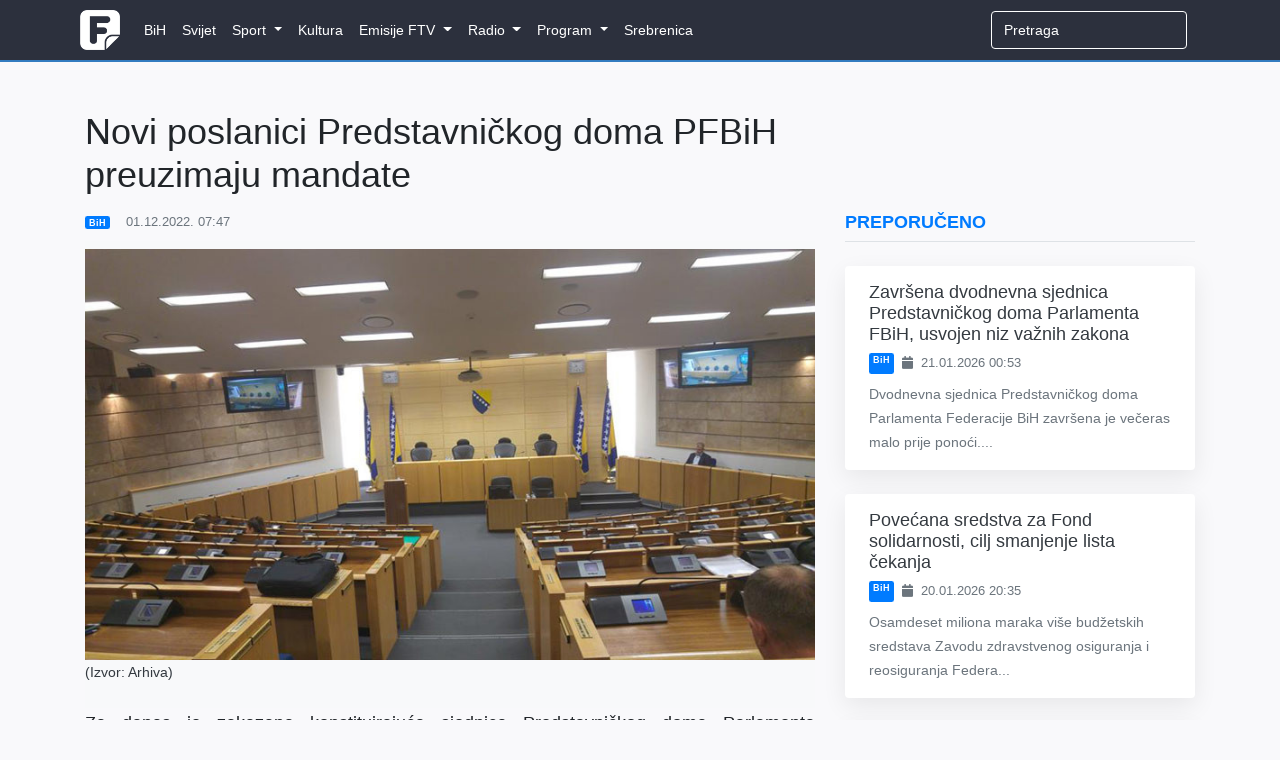

--- FILE ---
content_type: text/html; charset=UTF-8
request_url: https://www.federalna.ba/novi-poslanici-predstavnickog-doma-pfbih-preuzimaju-mandate-alz7j
body_size: 8520
content:
<!DOCTYPE html>
<html lang="en">
<head>
    <meta charset="utf-8">
    <meta http-equiv="X-UA-Compatible" content="IE=edge">
    <meta name="viewport" content="width=device-width, initial-scale=1">
    <meta name="keywords" content="Dnevnik, ftv, federalna, federalnaTV, federalna.ba, emisije, vijesti, BiH">
    <meta name="description" content="Početak sjednice je predviđen u 11.00 sati">

    <!-- CSRF Token -->
    <meta name="csrf-token" content="0ULGUF54X0bryQsmS8wZX6vRQlMz9I8kM6w1vhRg">

        <meta property="og:url" content="https://www.federalna.ba/novi-poslanici-predstavnickog-doma-pfbih-preuzimaju-mandate-alz7j">
    <meta property="og:title" content="Novi poslanici Predstavničkog doma PFBiH  preuzimaju mandate">
    <meta property="og:site_name" content="Federalna">
    <meta property="og:description" content="Početak sjednice je predviđen u 11.00 sati">
    <meta property="og:image" content="https://media.federalna.ba/storage/slikice/parlament-federacije-prazan-1669877193-medium.jpg">

    <link rel="shortcut icon" href="/images/favicon.ico">

    <title>Novi poslanici Predstavničkog doma PFBiH  preuzimaju mandate</title>

    <link rel="stylesheet" href="/css/home.css?id=27010c56dd9e486980a1">
    <link rel="stylesheet" href="/css/themes/gray-theme.css?id=016e004f62cbaa162f50">

    <!-- Scripts -->
    <script>
        window.Language = 'bs';

        window.Laravel = {"csrfToken":"0ULGUF54X0bryQsmS8wZX6vRQlMz9I8kM6w1vhRg"}    </script>
	
	          <!--    {{site-name}}   -->
<script type="text/javascript">
/* <![CDATA[ */
(function() {
  window.dm=window.dm||{AjaxData:[]};
  window.dm.AjaxEvent=function(et,d,ssid,ad){
    dm.AjaxData.push({et:et,d:d,ssid:ssid,ad:ad});
    if(typeof window.DotMetricsObj != 'undefined') {DotMetricsObj.onAjaxDataUpdate();}
  };
  var d=document,
  h=d.getElementsByTagName('head')[0],
  s=d.createElement('script');
  s.type='text/javascript';
  s.async=true;
  s.src='https://script.dotmetrics.net/door.js?id=16267';
  h.appendChild(s);
}());
/* ]]> */
</script>
     
	<script async src="https://pagead2.googlesyndication.com/pagead/js/adsbygoogle.js?client=ca-pub-1350178552617311" crossorigin="anonymous"></script>
    <style>
.sidebar-content {
    width: 100%;
    transition: margin-top 0.3s ease;
    opacity: 0;
}

.sidebar-content.visible {
    opacity: 1;
}

@media (max-width: 991.98px) {
    .sidebar-content {
        margin-top: 0 !important;
        opacity: 1 !important;
    }
}
</style>
</head>
<body>
    <div id="fb-root"></div>

<script>
    (function(d, s, id) {
        let js, fjs = d.getElementsByTagName(s)[0];
        if (d.getElementById(id)) return;
        js = d.createElement(s); js.id = id;
        js.src = 'https://connect.facebook.net/en_US/sdk.js#xfbml=1&version=v3.0';
        fjs.parentNode.insertBefore(js, fjs);
    }(document, 'script', 'facebook-jssdk'));
</script>
    <div id="app">
        <nav class="navbar navbar-expand-lg navbar-dark">
    <div class="container">
        <a class="navbar-brand" href="https://www.federalna.ba">
            <img width="40px" data-src="/images/logo.png" src="/images/logo.png" alt="RTV Logo" class="logo"/>
        </a>

        <button
            class="navbar-toggler"
            type="button"
            data-toggle="collapse"
            data-target="#app-navbar-collapse"
            aria-expanded="false"
            aria-label="Toggle navigation"
        >
            <i class="fas fa-bars"></i>
        </button>

        <div class="collapse navbar-collapse" id="app-navbar-collapse">
            <home-nav :nav_items="[{&quot;id&quot;:13,&quot;parent_id&quot;:null,&quot;category_id&quot;:16,&quot;name&quot;:&quot;BiH&quot;,&quot;url&quot;:&quot;https:\/\/federalna.ba\/category\/bih&quot;,&quot;ordinal_number&quot;:1,&quot;children&quot;:[]},{&quot;id&quot;:14,&quot;parent_id&quot;:null,&quot;category_id&quot;:15,&quot;name&quot;:&quot;Svijet&quot;,&quot;url&quot;:&quot;https:\/\/federalna.ba\/category\/svijet&quot;,&quot;ordinal_number&quot;:2,&quot;children&quot;:[]},{&quot;id&quot;:7,&quot;parent_id&quot;:null,&quot;category_id&quot;:19,&quot;name&quot;:&quot;Sport&quot;,&quot;url&quot;:&quot;https:\/\/federalna.ba\/category\/sport&quot;,&quot;ordinal_number&quot;:3,&quot;children&quot;:[{&quot;id&quot;:18,&quot;parent_id&quot;:7,&quot;category_id&quot;:27,&quot;name&quot;:&quot;Fudbal&quot;,&quot;url&quot;:&quot;https:\/\/federalna.ba\/category\/sport\/fudbal&quot;,&quot;ordinal_number&quot;:1,&quot;children&quot;:[]},{&quot;id&quot;:19,&quot;parent_id&quot;:7,&quot;category_id&quot;:34,&quot;name&quot;:&quot;Ko\u0161arka&quot;,&quot;url&quot;:&quot;https:\/\/federalna.ba\/category\/sport\/kosarka&quot;,&quot;ordinal_number&quot;:2,&quot;children&quot;:[]},{&quot;id&quot;:20,&quot;parent_id&quot;:7,&quot;category_id&quot;:35,&quot;name&quot;:&quot;Rukomet&quot;,&quot;url&quot;:&quot;https:\/\/federalna.ba\/category\/sport\/rukomet&quot;,&quot;ordinal_number&quot;:2,&quot;children&quot;:[]},{&quot;id&quot;:21,&quot;parent_id&quot;:7,&quot;category_id&quot;:36,&quot;name&quot;:&quot;Tenis&quot;,&quot;url&quot;:&quot;https:\/\/federalna.ba\/category\/sport\/tenis&quot;,&quot;ordinal_number&quot;:3,&quot;children&quot;:[]},{&quot;id&quot;:25,&quot;parent_id&quot;:7,&quot;category_id&quot;:40,&quot;name&quot;:&quot;Ostali sportovi&quot;,&quot;url&quot;:&quot;https:\/\/federalna.ba\/category\/sport\/ostali-sportovi&quot;,&quot;ordinal_number&quot;:5,&quot;children&quot;:[]}]},{&quot;id&quot;:101,&quot;parent_id&quot;:null,&quot;category_id&quot;:17,&quot;name&quot;:&quot;Kultura&quot;,&quot;url&quot;:&quot;https:\/\/federalna.ba\/category\/kultura&quot;,&quot;ordinal_number&quot;:4,&quot;children&quot;:[]},{&quot;id&quot;:85,&quot;parent_id&quot;:null,&quot;category_id&quot;:18,&quot;name&quot;:&quot;Emisije FTV&quot;,&quot;url&quot;:&quot;https:\/\/www.federalna.ba\/category\/emisije&quot;,&quot;ordinal_number&quot;:5,&quot;children&quot;:[{&quot;id&quot;:102,&quot;parent_id&quot;:85,&quot;category_id&quot;:152,&quot;name&quot;:&quot;Art Kvart&quot;,&quot;url&quot;:&quot;https:\/\/federalna.ba\/category\/emisije\/ArtKvart&quot;,&quot;ordinal_number&quot;:1,&quot;children&quot;:[]},{&quot;id&quot;:103,&quot;parent_id&quot;:85,&quot;category_id&quot;:150,&quot;name&quot;:&quot;Blitzkultura&quot;,&quot;url&quot;:&quot;https:\/\/federalna.ba\/category\/emisije\/Blitzkultura&quot;,&quot;ordinal_number&quot;:2,&quot;children&quot;:[]},{&quot;id&quot;:104,&quot;parent_id&quot;:85,&quot;category_id&quot;:169,&quot;name&quot;:&quot;Bookstan&quot;,&quot;url&quot;:&quot;https:\/\/federalna.ba\/category\/emisije\/Bookstan&quot;,&quot;ordinal_number&quot;:3,&quot;children&quot;:[]},{&quot;id&quot;:105,&quot;parent_id&quot;:85,&quot;category_id&quot;:33,&quot;name&quot;:&quot;Dnevnik&quot;,&quot;url&quot;:&quot;https:\/\/federalna.ba\/category\/emisije\/dnevnik-ftv&quot;,&quot;ordinal_number&quot;:4,&quot;children&quot;:[]},{&quot;id&quot;:106,&quot;parent_id&quot;:85,&quot;category_id&quot;:32,&quot;name&quot;:&quot;Dnevnik D&quot;,&quot;url&quot;:&quot;https:\/\/federalna.ba\/category\/emisije\/dnevnik-d&quot;,&quot;ordinal_number&quot;:5,&quot;children&quot;:[]},{&quot;id&quot;:134,&quot;parent_id&quot;:85,&quot;category_id&quot;:161,&quot;name&quot;:&quot;Dobro jutro, BiH!&quot;,&quot;url&quot;:&quot;https:\/\/federalna.ba\/category\/dobrojutro&quot;,&quot;ordinal_number&quot;:6,&quot;children&quot;:[]},{&quot;id&quot;:107,&quot;parent_id&quot;:85,&quot;category_id&quot;:65,&quot;name&quot;:&quot;Dokumentarni program&quot;,&quot;url&quot;:&quot;https:\/\/federalna.ba\/category\/emisije\/dokumentarni-program&quot;,&quot;ordinal_number&quot;:7,&quot;children&quot;:[]},{&quot;id&quot;:108,&quot;parent_id&quot;:85,&quot;category_id&quot;:64,&quot;name&quot;:&quot;Federacija danas&quot;,&quot;url&quot;:&quot;https:\/\/federalna.ba\/category\/emisije\/federacija_danas&quot;,&quot;ordinal_number&quot;:8,&quot;children&quot;:[]},{&quot;id&quot;:109,&quot;parent_id&quot;:85,&quot;category_id&quot;:172,&quot;name&quot;:&quot;FTVinjeta&quot;,&quot;url&quot;:&quot;https:\/\/federalna.ba\/category\/emisije\/ftvinjeta&quot;,&quot;ordinal_number&quot;:9,&quot;children&quot;:[]},{&quot;id&quot;:110,&quot;parent_id&quot;:85,&quot;category_id&quot;:164,&quot;name&quot;:&quot;Hit jutra&quot;,&quot;url&quot;:&quot;https:\/\/federalna.ba\/category\/emisije\/hit jutra&quot;,&quot;ordinal_number&quot;:10,&quot;children&quot;:[]},{&quot;id&quot;:138,&quot;parent_id&quot;:85,&quot;category_id&quot;:253,&quot;name&quot;:&quot;In Music Puls&quot;,&quot;url&quot;:&quot;https:\/\/federalna.ba\/category\/emisije\/In-Music-Puls&quot;,&quot;ordinal_number&quot;:11,&quot;children&quot;:[]},{&quot;id&quot;:137,&quot;parent_id&quot;:85,&quot;category_id&quot;:254,&quot;name&quot;:&quot;Kuglanje&quot;,&quot;url&quot;:&quot;https:\/\/federalna.ba\/category\/emisije\/Kuglanje&quot;,&quot;ordinal_number&quot;:12,&quot;children&quot;:[]},{&quot;id&quot;:111,&quot;parent_id&quot;:85,&quot;category_id&quot;:149,&quot;name&quot;:&quot;Lovci na blago&quot;,&quot;url&quot;:&quot;https:\/\/federalna.ba\/category\/emisije\/Lovci na blago&quot;,&quot;ordinal_number&quot;:13,&quot;children&quot;:[]},{&quot;id&quot;:112,&quot;parent_id&quot;:85,&quot;category_id&quot;:189,&quot;name&quot;:&quot;Ljeto na Federalnoj&quot;,&quot;url&quot;:&quot;https:\/\/federalna.ba\/category\/emisije\/ljeto-na-federalnoj&quot;,&quot;ordinal_number&quot;:14,&quot;children&quot;:[]},{&quot;id&quot;:139,&quot;parent_id&quot;:85,&quot;category_id&quot;:256,&quot;name&quot;:&quot;Medijska i informacijska pismenost&quot;,&quot;url&quot;:&quot;https:\/\/federalna.ba\/category\/emisije\/medijska-i-informacijska-pismenost&quot;,&quot;ordinal_number&quot;:15,&quot;children&quot;:[]},{&quot;id&quot;:135,&quot;parent_id&quot;:85,&quot;category_id&quot;:251,&quot;name&quot;:&quot;Mimara&quot;,&quot;url&quot;:&quot;https:\/\/federalna.ba\/category\/emisije\/mimara&quot;,&quot;ordinal_number&quot;:16,&quot;children&quot;:[]},{&quot;id&quot;:113,&quot;parent_id&quot;:85,&quot;category_id&quot;:133,&quot;name&quot;:&quot;Minka Show&quot;,&quot;url&quot;:&quot;https:\/\/federalna.ba\/category\/emisije\/Minka-Show&quot;,&quot;ordinal_number&quot;:17,&quot;children&quot;:[]},{&quot;id&quot;:114,&quot;parent_id&quot;:85,&quot;category_id&quot;:66,&quot;name&quot;:&quot;Mozaik religija&quot;,&quot;url&quot;:&quot;https:\/\/federalna.ba\/category\/emisije\/mozaik-religija&quot;,&quot;ordinal_number&quot;:17,&quot;children&quot;:[]},{&quot;id&quot;:115,&quot;parent_id&quot;:85,&quot;category_id&quot;:31,&quot;name&quot;:&quot;Mre\u017ea&quot;,&quot;url&quot;:&quot;https:\/\/federalna.ba\/category\/emisije\/mreza&quot;,&quot;ordinal_number&quot;:18,&quot;children&quot;:[]},{&quot;id&quot;:116,&quot;parent_id&quot;:85,&quot;category_id&quot;:145,&quot;name&quot;:&quot;Na\u0111i prona\u0111i&quot;,&quot;url&quot;:&quot;https:\/\/federalna.ba\/category\/emisije\/nadji-pronadji&quot;,&quot;ordinal_number&quot;:19,&quot;children&quot;:[]},{&quot;id&quot;:136,&quot;parent_id&quot;:85,&quot;category_id&quot;:252,&quot;name&quot;:&quot;Nedjeljno popodne&quot;,&quot;url&quot;:&quot;https:\/\/federalna.ba\/category\/emisije\/nedjeljno-popodne&quot;,&quot;ordinal_number&quot;:20,&quot;children&quot;:[]},{&quot;id&quot;:117,&quot;parent_id&quot;:85,&quot;category_id&quot;:81,&quot;name&quot;:&quot;Neprovjereno&quot;,&quot;url&quot;:&quot;https:\/\/federalna.ba\/category\/emisije\/neprovjereno&quot;,&quot;ordinal_number&quot;:21,&quot;children&quot;:[]},{&quot;id&quot;:118,&quot;parent_id&quot;:85,&quot;category_id&quot;:null,&quot;name&quot;:&quot;Novogodi\u0161nji program&quot;,&quot;url&quot;:&quot;https:\/\/federalna.ba\/category\/emisije\/novogodisnji-program&quot;,&quot;ordinal_number&quot;:22,&quot;children&quot;:[]},{&quot;id&quot;:119,&quot;parent_id&quot;:85,&quot;category_id&quot;:250,&quot;name&quot;:&quot;No\u0107 Oscara&quot;,&quot;url&quot;:&quot;https:\/\/federalna.ba\/category\/emisije\/noc-oscara&quot;,&quot;ordinal_number&quot;:23,&quot;children&quot;:[]},{&quot;id&quot;:120,&quot;parent_id&quot;:85,&quot;category_id&quot;:30,&quot;name&quot;:&quot;Odgovorite ljudima&quot;,&quot;url&quot;:&quot;https:\/\/federalna.ba\/category\/emisije\/odgovorite-ljudima&quot;,&quot;ordinal_number&quot;:24,&quot;children&quot;:[]},{&quot;id&quot;:121,&quot;parent_id&quot;:85,&quot;category_id&quot;:190,&quot;name&quot;:&quot;Parlament&quot;,&quot;url&quot;:&quot;https:\/\/federalna.ba\/category\/emisije\/Parlament&quot;,&quot;ordinal_number&quot;:25,&quot;children&quot;:[]},{&quot;id&quot;:122,&quot;parent_id&quot;:85,&quot;category_id&quot;:143,&quot;name&quot;:&quot;Plenum&quot;,&quot;url&quot;:&quot;https:\/\/federalna.ba\/category\/emisije\/plenum&quot;,&quot;ordinal_number&quot;:26,&quot;children&quot;:[]},{&quot;id&quot;:123,&quot;parent_id&quot;:85,&quot;category_id&quot;:139,&quot;name&quot;:&quot;Prete\u017eno vedro&quot;,&quot;url&quot;:&quot;https:\/\/federalna.ba\/category\/emisije\/pretezno-vedro&quot;,&quot;ordinal_number&quot;:27,&quot;children&quot;:[]},{&quot;id&quot;:124,&quot;parent_id&quot;:85,&quot;category_id&quot;:147,&quot;name&quot;:&quot;Put ka EU&quot;,&quot;url&quot;:&quot;https:\/\/federalna.ba\/category\/emisije\/put-ka-eu&quot;,&quot;ordinal_number&quot;:28,&quot;children&quot;:[]},{&quot;id&quot;:125,&quot;parent_id&quot;:85,&quot;category_id&quot;:155,&quot;name&quot;:&quot;Rezime&quot;,&quot;url&quot;:&quot;https:\/\/federalna.ba\/category\/emisije\/Rezime&quot;,&quot;ordinal_number&quot;:29,&quot;children&quot;:[]},{&quot;id&quot;:126,&quot;parent_id&quot;:85,&quot;category_id&quot;:175,&quot;name&quot;:&quot;Rezime sedmice&quot;,&quot;url&quot;:&quot;https:\/\/federalna.ba\/category\/emisije\/RezimeSedmice&quot;,&quot;ordinal_number&quot;:30,&quot;children&quot;:[]},{&quot;id&quot;:127,&quot;parent_id&quot;:85,&quot;category_id&quot;:156,&quot;name&quot;:&quot;Robin Hud&quot;,&quot;url&quot;:&quot;https:\/\/federalna.ba\/category\/emisije\/Robin-Hud&quot;,&quot;ordinal_number&quot;:31,&quot;children&quot;:[]},{&quot;id&quot;:128,&quot;parent_id&quot;:85,&quot;category_id&quot;:26,&quot;name&quot;:&quot;Sportski blok nakon Dnevnika&quot;,&quot;url&quot;:&quot;https:\/\/federalna.ba\/category\/emisije\/sport-nakon-dnevnika&quot;,&quot;ordinal_number&quot;:32,&quot;children&quot;:[]},{&quot;id&quot;:133,&quot;parent_id&quot;:85,&quot;category_id&quot;:134,&quot;name&quot;:&quot;Sportski magazin&quot;,&quot;url&quot;:&quot;https:\/\/federalna.ba\/category\/emisije\/sport-emisije&quot;,&quot;ordinal_number&quot;:33,&quot;children&quot;:[]},{&quot;id&quot;:129,&quot;parent_id&quot;:85,&quot;category_id&quot;:137,&quot;name&quot;:&quot;Svako dobro&quot;,&quot;url&quot;:&quot;https:\/\/federalna.ba\/category\/emisije\/Svako-dobro&quot;,&quot;ordinal_number&quot;:34,&quot;children&quot;:[]},{&quot;id&quot;:130,&quot;parent_id&quot;:85,&quot;category_id&quot;:138,&quot;name&quot;:&quot;Svijet&quot;,&quot;url&quot;:&quot;https:\/\/federalna.ba\/category\/emisije\/svijet-emisije&quot;,&quot;ordinal_number&quot;:35,&quot;children&quot;:[]},{&quot;id&quot;:141,&quot;parent_id&quot;:85,&quot;category_id&quot;:255,&quot;name&quot;:&quot;Tragovima poznatih ljudi&quot;,&quot;url&quot;:&quot;https:\/\/federalna.ba\/category\/emisije\/tragovima-poznatih-ljudi&quot;,&quot;ordinal_number&quot;:36,&quot;children&quot;:[]},{&quot;id&quot;:140,&quot;parent_id&quot;:85,&quot;category_id&quot;:257,&quot;name&quot;:&quot;U \u017eensko ime&quot;,&quot;url&quot;:&quot;https:\/\/federalna.ba\/category\/emisije\/u-zensko-ime&quot;,&quot;ordinal_number&quot;:37,&quot;children&quot;:[]},{&quot;id&quot;:131,&quot;parent_id&quot;:85,&quot;category_id&quot;:63,&quot;name&quot;:&quot;Zelena panorama&quot;,&quot;url&quot;:&quot;https:\/\/federalna.ba\/category\/emisije\/zelena-panorama&quot;,&quot;ordinal_number&quot;:38,&quot;children&quot;:[]},{&quot;id&quot;:132,&quot;parent_id&quot;:85,&quot;category_id&quot;:171,&quot;name&quot;:&quot;ZNZKVI&quot;,&quot;url&quot;:&quot;https:\/\/federalna.ba\/category\/emisije\/Znzkvi&quot;,&quot;ordinal_number&quot;:39,&quot;children&quot;:[]}]},{&quot;id&quot;:12,&quot;parent_id&quot;:null,&quot;category_id&quot;:20,&quot;name&quot;:&quot;Radio&quot;,&quot;url&quot;:&quot;https:\/\/federalna.ba\/category\/radio&quot;,&quot;ordinal_number&quot;:6,&quot;children&quot;:[{&quot;id&quot;:46,&quot;parent_id&quot;:12,&quot;category_id&quot;:101,&quot;name&quot;:&quot;Vijesti&quot;,&quot;url&quot;:&quot;https:\/\/federalna.ba\/category\/radio\/vijesti-federalnog-radija&quot;,&quot;ordinal_number&quot;:1,&quot;children&quot;:[{&quot;id&quot;:48,&quot;parent_id&quot;:46,&quot;category_id&quot;:103,&quot;name&quot;:&quot;Aktuelnosti&quot;,&quot;url&quot;:&quot;https:\/\/federalna.ba\/category\/radio\/aktuelnosti&quot;,&quot;ordinal_number&quot;:1}]},{&quot;id&quot;:92,&quot;parent_id&quot;:12,&quot;category_id&quot;:20,&quot;name&quot;:&quot;Emisije&quot;,&quot;url&quot;:&quot;https:\/\/www.federalna.ba\/category\/radio&quot;,&quot;ordinal_number&quot;:2,&quot;children&quot;:[{&quot;id&quot;:91,&quot;parent_id&quot;:92,&quot;category_id&quot;:105,&quot;name&quot;:&quot;Intervju na FR&quot;,&quot;url&quot;:&quot;https:\/\/www.federalna.ba\/category\/radio\/intervju-na-federalnom-radiju&quot;,&quot;ordinal_number&quot;:1},{&quot;id&quot;:47,&quot;parent_id&quot;:92,&quot;category_id&quot;:102,&quot;name&quot;:&quot;Otvoreni program&quot;,&quot;url&quot;:&quot;https:\/\/federalna.ba\/category\/radio\/otvoreni-program&quot;,&quot;ordinal_number&quot;:2},{&quot;id&quot;:93,&quot;parent_id&quot;:92,&quot;category_id&quot;:151,&quot;name&quot;:&quot;\u010citamo knjige&quot;,&quot;url&quot;:&quot;https:\/\/www.federalna.ba\/category\/radio\/citamo-knjige&quot;,&quot;ordinal_number&quot;:2}]}]},{&quot;id&quot;:10,&quot;parent_id&quot;:null,&quot;category_id&quot;:59,&quot;name&quot;:&quot;Program&quot;,&quot;url&quot;:&quot;https:\/\/federalna.ba\/category\/najave&quot;,&quot;ordinal_number&quot;:7,&quot;children&quot;:[{&quot;id&quot;:38,&quot;parent_id&quot;:10,&quot;category_id&quot;:null,&quot;name&quot;:&quot;TV program&quot;,&quot;url&quot;:&quot;https:\/\/federalna.ba\/emisije\/pregled&quot;,&quot;ordinal_number&quot;:1,&quot;children&quot;:[]},{&quot;id&quot;:40,&quot;parent_id&quot;:10,&quot;category_id&quot;:62,&quot;name&quot;:&quot;Najave&quot;,&quot;url&quot;:&quot;https:\/\/federalna.ba\/category\/najave&quot;,&quot;ordinal_number&quot;:2,&quot;children&quot;:[]}]},{&quot;id&quot;:98,&quot;parent_id&quot;:null,&quot;category_id&quot;:188,&quot;name&quot;:&quot;Srebrenica&quot;,&quot;url&quot;:&quot;https:\/\/federalna.ba\/category\/srebrenica-2025&quot;,&quot;ordinal_number&quot;:8,&quot;children&quot;:[]}]"></home-nav>

            <ul class="navbar-nav navbar-right">
                <form
                    class="form-inline my-2 my-lg-0 search"
                    role="search"
                    method="get"
                    action="https://www.federalna.ba/search"
                >
                  <input
                      class="form-control mr-sm-2 uzisearch"
                      type="search"
                      name="q"
                      placeholder="Pretraga" required
                  >
                </form>

                            </ul>
        </div>
    </div>
</nav>
        <div class="main">
            <div class="container">
    <div class="row">
        <div class="col-lg-8 mt-5">
            
               
                <h1 class="display-5 mb-3">
                    Novi poslanici Predstavničkog doma PFBiH  preuzimaju mandate
                </h1>

                <div class="article-meta-reference">
                    <div class="mb-2 text-muted small d-flex flex-wrap align-items-center">
               <a href="https://www.federalna.ba/category/bih" class="badge badge-primary mr-2 text-white text-decoration-none">
            BiH
        </a>
    

    <span>
        <i class="fa fa-clock-o mr-1"></i>
        01.12.2022. 07:47
    </span>
</div>
                </div>
                
    <div class="jumbotron jumbotron-fluid mb-0 media-padding bg-light text-dark">
    <div class="container">
        <div class="row">
            <div class="col-lg-12 p-0">
                            <img src="https://media.federalna.ba/storage/Anisa/Decembar/01.12.2022/parlament-federacije-prazan-1669877193.jpg" alt="Novi poslanici Predstavničkog doma PFBiH  preuzimaju mandate" width="100%">

                    </div>

                    <div class="col-md-12 pl-0">
                <span class="d-block">
                     (Izvor: Arhiva)
                </span>
            </div>
        </div>
    </div>
</div>
    <div class="col-lg-12 p-0">

                <div class="lead">
                    <p style="text-align: justify;">Za danas je zakazana konstituirajuća sjednica Predstavničkog doma Parlamenta Federacije BiH. Početak sjednice je predviđen u 11.00 sati kada će biti upriličeno uručivanje certifikata o izboru za poslanike u Predstavnički dom i potpisivanje izjave o prihvatanju mandata.</p>
<p style="text-align: justify;">U Predstavničkom domu Parlamenta FBiH ukupno ima 98 mandata. Prema potvrđenim rezultatima Op&scaron;tih izbora u BiH, koje je 2. novembra objavila Centralna izborna komisija, SDA je osvojila 26 mandata u Parlamentu Federacije BiH, slijede SDP BiH i koalicija okupljena oko HDZ-a BiH sa po 15 mandata, te Željko Kom&scaron;ić - DF za građansku državu sa 12, dok je Koaliciji "Povjerenje" pripalo sedam mandata.</p>
<p style="text-align: justify;">Na&scaron;a stranka je u Predstavničkom domu Parlamenta Federacije BiH osvojila je &scaron;est mandata, NES - za evropsku BiH pet, Stranka za BiH četiri, a HDZ 1990 tri mandata. Po jedan mandat osvojili su Pokret demokratske akcije, Bosanskohercegovačka inicijativa - Fuad Kasumović, Hrvatska republikanska stranka, Hrvatski nacionalni pomak /HNP/ i POMAK - Pokret za modernu i aktivnu Krajinu.</p>
<p style="text-align: justify;">Za konstituirajuću sjednicu predložen je dnevni red na kojem je izbor privremenih komisija Predstavničkog doma (izbor Privremene mandatno-imunitetske komisije, izbor Privremene komisije za izbor i imenovanje, te izbor Privremene administrativne komisije).</p>
<p style="text-align: justify;">Predviđen je i izbor rukovodstva Predstavničkog doma Parlamenta FBiH, odnosno izbor predsjedavajućeg,&nbsp;dva potpredsjedavajuća i izbor radnih tijela Predstavničkog doma Parlamenta FBiH.</p>
<p style="text-align: justify;">federalna.ba/Fena</p>
                </div>

                <div class="mb-3">
            <span class="badge badge-primary">
            Parlament FBiH
        </span>
            <span class="badge badge-primary">
            konstituirajuća sjednica
        </span>
    </div>
                <div class="mb-3">
                <div
    class="fb-share-button"
    data-href="https://www.federalna.ba/novi-poslanici-predstavnickog-doma-pfbih-preuzimaju-mandate-alz7j"
    data-layout="button_count"
    data-size="small"
    data-mobile-iframe="true"
>
    <a
        target="_blank"
        href="https://www.facebook.com/sharer/sharer.phpu=http%3A%2F%2Fwww.federalna.ba%2Fnovi-poslanici-predstavnickog-doma-pfbih-preuzimaju-mandate-alz7j&amp;amp;src=sdkpreparse"
        class="fb-xfbml-parse-ignore">
        Podijeli
    </a>
</div>                </div>

                <comment
                    v-if="false"
                    class="mt-5"
                    title="Comments"
                    commentable-type="articles"
                    commentable-id="88651"
                    site-key="6LesS-MUAAAAACnkBU9hLbgfy2DYyENxSdgZwgg7"
                    ip="104.23.197.63"
                    user-id=""
                    can-manage=""
                >
                </comment>
            </div>
            </div>
        
            <div class="col-md-4 mt-4 sidebar-container">
                <div class="sidebar-content">
                                            <div class="row">
    <div class="col-12 mb-3">
        <h5 class="text-uppercase font-weight-bold text-primary border-bottom pb-2">
            Preporučeno
        </h5>
    </div>

    <div class="col-12">
                    <div class="card border-0 shadow-lg mb-4 article-card hover-shadow w-100">
                <div class="row no-gutters">
                  

                    <div class="col-md-12">
                        <div class="card-body py-3 px-4">
                            
                            <h5 class="card-title mb-2">
                                <a href="https://www.federalna.ba/zavrsena-dvodnevna-sjednica-predstavnickog-doma-parlamenta-fbih-usvojen-niz-vaznih-zakona-bddly" class="text-dark text-decoration-none">
                                    Završena dvodnevna sjednica Predstavničkog doma Parlamenta FBiH, usvojen niz važnih zakona
                                </a>
                            </h5>

                            <div class="d-flex flex-wrap text-muted small mb-2">
                                          <a href="https://www.federalna.ba/category/bih" class="badge badge-primary mr-2 text-white text-decoration-none">
            BiH
        </a>
    
                                <span>
                                    <i class="fa fa-calendar mr-1"></i>
                                    21.01.2026 00:53
                                </span>
                            </div>

                            <p class="card-text text-muted mb-0">
                                Dvodnevna sjednica Predstavničkog doma Parlamenta Federacije BiH zavr&scaron;ena je večeras malo prije ponoći....
                            </p>
                        </div>
                    </div>
                </div>
            </div>
                    <div class="card border-0 shadow-lg mb-4 article-card hover-shadow w-100">
                <div class="row no-gutters">
                  

                    <div class="col-md-12">
                        <div class="card-body py-3 px-4">
                            
                            <h5 class="card-title mb-2">
                                <a href="https://www.federalna.ba/povecana-sredstva-za-fond-solidarnosti-cilj-smanjenje-lista-cekanja-kyu1f" class="text-dark text-decoration-none">
                                    Povećana sredstva za Fond solidarnosti, cilj smanjenje lista čekanja
                                </a>
                            </h5>

                            <div class="d-flex flex-wrap text-muted small mb-2">
                                          <a href="https://www.federalna.ba/category/bih" class="badge badge-primary mr-2 text-white text-decoration-none">
            BiH
        </a>
    
                                <span>
                                    <i class="fa fa-calendar mr-1"></i>
                                    20.01.2026 20:35
                                </span>
                            </div>

                            <p class="card-text text-muted mb-0">
                                Osamdeset miliona maraka vi&scaron;e budžetskih sredstava Zavodu zdravstvenog osiguranja i reosiguranja Federa...
                            </p>
                        </div>
                    </div>
                </div>
            </div>
                    <div class="card border-0 shadow-lg mb-4 article-card hover-shadow w-100">
                <div class="row no-gutters">
                  

                    <div class="col-md-12">
                        <div class="card-body py-3 px-4">
                            
                            <h5 class="card-title mb-2">
                                <a href="https://www.federalna.ba/premijer-tvrdi-da-je-budzet-fbih-stabilizirajuci-opozicija-kaze-da-nema-razvojnu-komponentu-qpsaw" class="text-dark text-decoration-none">
                                    Premijer tvrdi da je budžet FBiH stabilizirajući, opozicija kaže da nema razvojnu komponentu
                                </a>
                            </h5>

                            <div class="d-flex flex-wrap text-muted small mb-2">
                                          <a href="https://www.federalna.ba/category/bih" class="badge badge-primary mr-2 text-white text-decoration-none">
            BiH
        </a>
    
                                <span>
                                    <i class="fa fa-calendar mr-1"></i>
                                    19.01.2026 16:05
                                </span>
                            </div>

                            <p class="card-text text-muted mb-0">
                                Federalni premijer Nermin Nik&scaron;ić kazao je&nbsp; u obraćanju zastupnicima Predstavničkog doma Federalnog...
                            </p>
                        </div>
                    </div>
                </div>
            </div>
                    <div class="card border-0 shadow-lg mb-4 article-card hover-shadow w-100">
                <div class="row no-gutters">
                  

                    <div class="col-md-12">
                        <div class="card-body py-3 px-4">
                            
                            <h5 class="card-title mb-2">
                                <a href="https://www.federalna.ba/osce-upozorava-ne-usvajati-izmjene-zakona-o-policiji-po-zurnom-postupku-e2fyy" class="text-dark text-decoration-none">
                                    OSCE upozorava: Ne usvajati izmjene Zakona o policiji po žurnom postupku
                                </a>
                            </h5>

                            <div class="d-flex flex-wrap text-muted small mb-2">
                                          <a href="https://www.federalna.ba/category/bih" class="badge badge-primary mr-2 text-white text-decoration-none">
            BiH
        </a>
    
                                <span>
                                    <i class="fa fa-calendar mr-1"></i>
                                    19.01.2026 16:01
                                </span>
                            </div>

                            <p class="card-text text-muted mb-0">
                                Misija OSCE-a u Bosni i Hercegovini ranije je pozvala Parlament Federacije da zaustavi usvajanje izmjena Zakon...
                            </p>
                        </div>
                    </div>
                </div>
            </div>
                    <div class="card border-0 shadow-lg mb-4 article-card hover-shadow w-100">
                <div class="row no-gutters">
                  

                    <div class="col-md-12">
                        <div class="card-body py-3 px-4">
                            
                            <h5 class="card-title mb-2">
                                <a href="https://www.federalna.ba/izmjene-zakona-o-policijskim-sluzbenicima-vracene-vladi-fbih-na-doradu-rzgaa" class="text-dark text-decoration-none">
                                    Izmjene Zakona o policijskim službenicima vraćene Vladi FBiH na doradu
                                </a>
                            </h5>

                            <div class="d-flex flex-wrap text-muted small mb-2">
                                          <a href="https://www.federalna.ba/category/bih" class="badge badge-primary mr-2 text-white text-decoration-none">
            BiH
        </a>
    
                                <span>
                                    <i class="fa fa-calendar mr-1"></i>
                                    15.01.2026 18:07
                                </span>
                            </div>

                            <p class="card-text text-muted mb-0">
                                Povjerenstvo za sigurnost Zastupničkog doma Federacije nije podržalo Izmjene Zakona o policijskim službenicima...
                            </p>
                        </div>
                    </div>
                </div>
            </div>
                    <div class="card border-0 shadow-lg mb-4 article-card hover-shadow w-100">
                <div class="row no-gutters">
                  

                    <div class="col-md-12">
                        <div class="card-body py-3 px-4">
                            
                            <h5 class="card-title mb-2">
                                <a href="https://www.federalna.ba/predstavnici-ambasade-sad-a-ucestvovali-na-sastanku-o-juznoj-interkonekciji-u-parlamentu-fbih-4gw9k" class="text-dark text-decoration-none">
                                    Predstavnici Ambasade SAD-a učestvovali na sastanku o Južnoj interkonekciji u Parlamentu FBiH
                                </a>
                            </h5>

                            <div class="d-flex flex-wrap text-muted small mb-2">
                                          <a href="https://www.federalna.ba/category/bih" class="badge badge-primary mr-2 text-white text-decoration-none">
            BiH
        </a>
    
                                <span>
                                    <i class="fa fa-calendar mr-1"></i>
                                    15.01.2026 15:52
                                </span>
                            </div>

                            <p class="card-text text-muted mb-0">
                                Predstavnici Ambasade Sjedinjenih Američkih Država u Bosni i Hercegovini učestvovali su danas na sastanku Radn...
                            </p>
                        </div>
                    </div>
                </div>
            </div>
            </div>
</div>


                                    </div>
            </div>
      </div>
</div>
        </div>

        <footer id="footer" class="footer">
    <div class="container">
        <div class="row align-items-center"  style="min-height: 390px;">
            <div class="col-md-4 my-md-5 mt-3 my-2 text-center text-md-start">
                <a href="/dashboard" class="text-light text-decoration-none d-block mt-3">
                    <i class="fas fa-door-open fa-2x d-block mb-2"></i>
                    <small>Prijava</small>
                </a>
            </div>

            <div class="col-md-4 my-md-5 my-2 text-center text-md-left">
                <div class="row justify-content-center justify-content-md-start mt-3">
                    <div class="col-4 text-center">
                        <a href="https://www.facebook.com/federalna/" target="_blank"
                            class="text-light text-decoration-none d-block">
                            <i class="fab fa-facebook fa-2x d-block mb-2"></i>
                            <small>Facebook</small>
                        </a>
                    </div>

                    <div class="col-4 text-center">
                        <a href="https://www.youtube.com/channel/UC5W7u2h4S8dx9NL0qOCW4pQ" target="_blank"
                            class="text-light text-decoration-none d-block">
                            <i class="fab fa-youtube fa-2x d-block mb-2"></i>
                            <small>Youtube</small>
                        </a>
                    </div>

                    <div class="col-4 text-center">
                        <a href="https://www.instagram.com/federalnaba" target="_blank"
                            class="text-light text-decoration-none d-block">
                            <i class="fab fa-instagram fa-2x d-block mb-2"></i>
                            <small>Instagram</small>
                        </a>
                    </div>

                </div>
            </div>

            <div class="col-md-4 my-3 text-center text-md-start">
                <img src="/images/logo.png" alt="RTV Logo" class="footer-logo logo mb-3 w-50">

                <p class="mb-0 small">
                    Redakcija federalna.ba <br>
                    Bulevar Meše Selimovića 12 <br>
                    71000 Sarajevo <br>
                    <a href="/cdn-cgi/l/email-protection#bac8dfdedbd1d9d3d0dbfadcdfdedfc8dbd6d4db94d8db" class="text-light text-decoration-underline">
                        <span class="__cf_email__" data-cfemail="d7a5b2b3b6bcb4bebdb697b1b2b3b2a5b6bbb9b6f9b5b6">[email&#160;protected]</span>
                    </a>
                </p>
            </div>
        </div>
    </div>

    <div class="copy-right text-center">
        <div class="container">
            <div class="row">
                <div class="col-md-6 copy-right-info">
                    <div class="vertical-center">
                        © Federalna 2026. Sva prava zadržana
                    </div>
                </div>

                <div class="col-md-6">
                    <ul class="sub-links vertical-center">
                        <li>
                            <a href="/o-nama/impressum">
                                Impressum
                            </a>
                        </li>

                        <li>
                            <a href="/o-nama/marketing">
                                Marketing
                            </a>
                        </li>

                    </ul>
                </div>
            </div>
        </div>
    </div>
</footer>    </div>

    <!-- Scripts -->
    <script data-cfasync="false" src="/cdn-cgi/scripts/5c5dd728/cloudflare-static/email-decode.min.js"></script><script src="/js/home.js?id=2ed644f3c6a67de20f0b"></script>

        <script>
        hljs.initHighlightingOnLoad();
    </script>

    <script>
document.addEventListener('DOMContentLoaded', function() {
    const metaReference = document.querySelector('.article-meta-reference');
    const sidebarContent = document.querySelector('.sidebar-content');
    const sidebarContainer = document.querySelector('.sidebar-container');
    
    if (!metaReference || !sidebarContent) return;

    function alignSidebar() {
        const metaRect = metaReference.getBoundingClientRect();
        const containerRect = sidebarContainer.getBoundingClientRect();
        const scrollY = window.scrollY;
        
        const metaTop = metaRect.top + scrollY;
        const containerTop = containerRect.top + scrollY;
        const offsetDifference = metaTop - containerTop;
        
        if (window.innerWidth >= 992 && offsetDifference > 0) {
            sidebarContent.style.marginTop = offsetDifference + 'px';
            sidebarContent.style.position = 'static'; 
        } else {
            sidebarContent.style.marginTop = '0px';
        }
        
        sidebarContent.classList.add('visible');
    }

    setTimeout(alignSidebar, 10);
    
    window.addEventListener('scroll', alignSidebar);
    window.addEventListener('resize', alignSidebar);
});
    </script>
    
    <script>
        $(function () {
            $("[data-toggle='tooltip']").tooltip();
        });
    </script>

           <!-- Global site tag (gtag.js) - Google Analytics -->
        <script async src="https://www.googletagmanager.com/gtag/js?id=G-5X2ES5FHMB"></script>
        <script>
            window.dataLayer = window.dataLayer || [];
            function gtag(){dataLayer.push(arguments);}
            gtag('js', new Date());

            gtag('config', 'G-5X2ES5FHMB');
        </script>
    

    <script type="module">
        import { initializeApp } from "https://www.gstatic.com/firebasejs/9.2.0/firebase-app.js";
        import { getMessaging, onMessage, getToken } from "https://www.gstatic.com/firebasejs/9.2.0/firebase-messaging.js";

        // Your web app's Firebase configuration
        const firebaseConfig = {
            apiKey: 'AIzaSyAlHUPEgbUSGAlIsITwXconyGDv6_rb6b4',
            authDomain: 'federalna-11ffa.firebaseapp.com',
            projectId: 'federalna-11ffa',
            storageBucket: 'federalna-11ffa.appspot.com',
            messagingSenderId: '55361940740',
            appId: '1:55361940740:web:f471ee088c42a2ee51b451'
        };
        const isEnabled = true;

        // Initialize Firebase
        if (isEnabled) {
            const app = initializeApp(firebaseConfig);
            const messaging = getMessaging(app)

            getToken(messaging, { vapidKey: 'BBdAOYESgaucNsmTPwNB-NED8ugiKSllaBAZz57mY0TrSTS_VnIPtUTG4oOKYdo2BMXYqIh_wBIou95178qejRg' })
                .then(token => {
                    if(token !== localStorage.getItem('fcm_device_id')) {
                        if (localStorage.getItem('fcm_device_id')) {
                            unsubscribe().finally(() => subscribe(token))
                        }else {
                            subscribe(token);
                        }
                    }
                })
                .catch(error => {
                    if (error.message.includes('permission-blocked')) {
                        //If local storage is not empty unsubscribe
                        unsubscribe();
                    }else {
                        console.log(error.message)
                    }
                });

            onMessage(messaging, function (payload) {
                const title = payload.notification.title;
                const options = {
                    icon: '/images/favicon.ico'
                };

                const notification = new Notification(title, options);
                notification.onclick = function () {
                    console.log(payload);
                    window.open(payload.data['gcm.notification.url'])
                }
            });
        }

        function subscribe(token) {
            fetch('https://www.federalna.ba/fcm/subscribe', {
                method: 'POST',
                headers: {
                    'Content-Type': 'application/json',
                    'X-CSRF-TOKEN': '0ULGUF54X0bryQsmS8wZX6vRQlMz9I8kM6w1vhRg'
                },
                body: JSON.stringify({
                    device_id: token
                })
            })
            .then(() => localStorage.setItem('fcm_device_id', token))
            .catch(() => console.log('Subscription error'))
        }

        async function unsubscribe() {
            return fetch('https://www.federalna.ba/fcm/unsubscribe', {
                method: 'POST',
                headers: {
                    'Content-Type': 'application/json',
                    'X-CSRF-TOKEN': '0ULGUF54X0bryQsmS8wZX6vRQlMz9I8kM6w1vhRg'
                },
                body: JSON.stringify({
                    device_id: localStorage.getItem('fcm_device_id')
                })
            })
                .then(() => localStorage.removeItem('fcm_device_id'))
                .catch(() => console.log('Unsubscription error'))
        }
    </script>
<script defer src="https://static.cloudflareinsights.com/beacon.min.js/vcd15cbe7772f49c399c6a5babf22c1241717689176015" integrity="sha512-ZpsOmlRQV6y907TI0dKBHq9Md29nnaEIPlkf84rnaERnq6zvWvPUqr2ft8M1aS28oN72PdrCzSjY4U6VaAw1EQ==" data-cf-beacon='{"version":"2024.11.0","token":"9ed2fdb0223a45f292332a52e86f91d1","r":1,"server_timing":{"name":{"cfCacheStatus":true,"cfEdge":true,"cfExtPri":true,"cfL4":true,"cfOrigin":true,"cfSpeedBrain":true},"location_startswith":null}}' crossorigin="anonymous"></script>
</body>
</html>


--- FILE ---
content_type: text/html; charset=utf-8
request_url: https://www.google.com/recaptcha/api2/aframe
body_size: 268
content:
<!DOCTYPE HTML><html><head><meta http-equiv="content-type" content="text/html; charset=UTF-8"></head><body><script nonce="W1azknS9MXavrOKWZLlDCA">/** Anti-fraud and anti-abuse applications only. See google.com/recaptcha */ try{var clients={'sodar':'https://pagead2.googlesyndication.com/pagead/sodar?'};window.addEventListener("message",function(a){try{if(a.source===window.parent){var b=JSON.parse(a.data);var c=clients[b['id']];if(c){var d=document.createElement('img');d.src=c+b['params']+'&rc='+(localStorage.getItem("rc::a")?sessionStorage.getItem("rc::b"):"");window.document.body.appendChild(d);sessionStorage.setItem("rc::e",parseInt(sessionStorage.getItem("rc::e")||0)+1);localStorage.setItem("rc::h",'1768973743424');}}}catch(b){}});window.parent.postMessage("_grecaptcha_ready", "*");}catch(b){}</script></body></html>